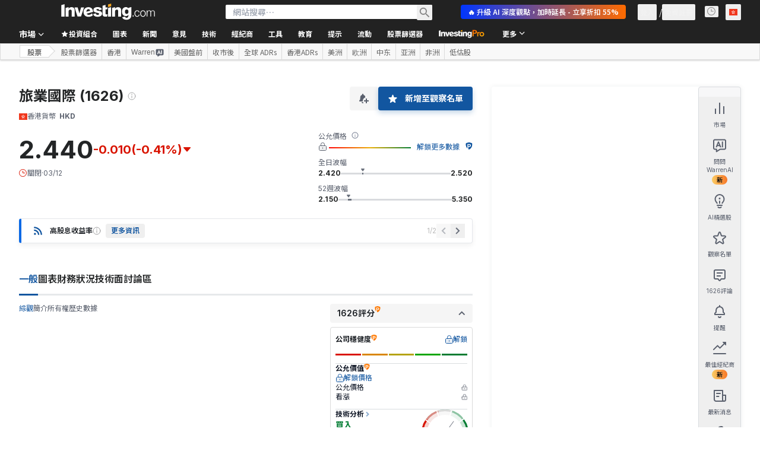

--- FILE ---
content_type: image/svg+xml
request_url: https://hk.investing.com/next_/images/lock.svg
body_size: 468
content:
<svg xmlns="http://www.w3.org/2000/svg" width="14" height="14" fill="none" viewBox="0 0 14 14"><g clip-path="url(#a)"><path stroke="#1256A0" stroke-linecap="round" stroke-linejoin="round" d="M10.5 5.5v-2a3 3 0 0 0-3-3v0a3 3 0 0 0-3 3v2"/><mask id="b" fill="#fff"><path d="M1 7.25c0-.698 0-1.048.114-1.324a1.5 1.5 0 0 1 .812-.811C2.202 5 2.551 5 3.25 5h8.5c.699 0 1.048 0 1.324.115a1.5 1.5 0 0 1 .812.811C14 6.202 14 6.552 14 7.25v4.5c0 .7 0 1.049-.114 1.325a1.5 1.5 0 0 1-.812.811c-.276.115-.625.115-1.324.115h-8.5c-.699 0-1.048 0-1.324-.115a1.5 1.5 0 0 1-.812-.811C1 12.799 1 12.449 1 11.75z"/></mask><path fill="#1256A0" fill-opacity=".1" d="M1 7.25c0-.698 0-1.048.114-1.324a1.5 1.5 0 0 1 .812-.811C2.202 5 2.551 5 3.25 5h8.5c.699 0 1.048 0 1.324.115a1.5 1.5 0 0 1 .812.811C14 6.202 14 6.552 14 7.25v4.5c0 .7 0 1.049-.114 1.325a1.5 1.5 0 0 1-.812.811c-.276.115-.625.115-1.324.115h-8.5c-.699 0-1.048 0-1.324-.115a1.5 1.5 0 0 1-.812-.811C1 12.799 1 12.449 1 11.75z"/><path fill="#1256A0" d="m1.114 13.075-.924.382zm.812.811.383-.924zm11.96-.811-.924-.383zm-.812.811-.383-.924zm0-8.771.383-.924zM3.25 6h8.5V4h-8.5zM13 7.25v4.5h2v-4.5zm-11 4.5v-4.5H0v4.5zM11.75 13h-8.5v2h8.5zM0 11.75c0 .336 0 .638.017.89.017.26.057.537.173.817l1.848-.765c.002.004-.015-.03-.026-.189-.011-.167-.012-.39-.012-.752zM3.25 13c-.363 0-.585 0-.753-.011-.158-.011-.193-.028-.188-.027l-.766 1.848c.28.116.558.156.818.174.251.017.553.017.889.017zm-3.06.457a2.5 2.5 0 0 0 1.353 1.353l.766-1.848a.5.5 0 0 1-.27-.27zM13 11.75c0 .364 0 .586-.012.753-.01.158-.028.193-.026.189l1.848.765c.116-.28.156-.558.173-.818.018-.25.017-.553.017-.888zM11.75 15c.336 0 .638.001.889-.016a2.6 2.6 0 0 0 .818-.174l-.766-1.848c.005-.001-.03.016-.188.027-.168.01-.39.011-.753.011zm1.212-2.308a.5.5 0 0 1-.27.27l.765 1.848a2.5 2.5 0 0 0 1.353-1.353zM11.75 6c.363 0 .585.001.753.012.158.011.193.028.188.027l.766-1.848a2.6 2.6 0 0 0-.818-.174C12.388 4 12.086 4 11.75 4zM15 7.25c0-.335 0-.637-.017-.888a2.6 2.6 0 0 0-.173-.818l-1.848.765c-.002-.004.015.03.026.189.011.167.012.39.012.752zm-2.309-1.21a.5.5 0 0 1 .27.27l1.849-.765a2.5 2.5 0 0 0-1.353-1.353zM3.25 4c-.336 0-.638 0-.889.017-.26.018-.538.058-.818.174l.766 1.848c-.005.001.03-.016.188-.027A13 13 0 0 1 3.25 6zM2 7.25c0-.363 0-.585.012-.752.01-.158.028-.193.026-.189L.19 5.544c-.116.28-.156.558-.173.818-.018.25-.017.553-.017.888zm-.457-3.06A2.5 2.5 0 0 0 .19 5.545l1.848.765a.5.5 0 0 1 .27-.27z" mask="url(#b)"/><path stroke="#1256A0" d="M7.5 8.5v2"/></g><defs><clipPath id="a"><path fill="#fff" d="M0 0h14v14H0z"/></clipPath></defs></svg>

--- FILE ---
content_type: application/javascript
request_url: https://cdn.investing.com/x/55e842d/_next/static/chunks/1216.6e8dad2b06209286.js
body_size: 2608
content:
"use strict";(self.webpackChunk_N_E=self.webpackChunk_N_E||[]).push([[1216],{57540:(e,t,s)=>{s.d(t,{a:()=>a,s:()=>n});var i=s(91019),l=s(81128);function n(e,t,s){if(["en-in","en-gb","th","ms","en-au","en-za","en-ng"].includes(s=s||"en")&&(s="en-US"),["he","es","vi","id"].includes(s))return t.getLocalDateInFormat(new Date(e),{year:"numeric",month:"2-digit",day:"2-digit"});if(["ar","hi"].includes(s)){let t=new Date(e),i=t.toLocaleDateString(s,{month:"long"});return`${t.getDate()} ${i} , ${t.getFullYear()}`}if(["fr","ru","de","it","tr","sv","pt","el","pl","fi","es-mx","pt-pt"].includes(s))return t.getUTCDateAsShortDate(e);if(["nl"].includes(s)){let t=new Date(e),s=t.getMonth()+1,i=s.toString();return s<10&&(i="0"+i),`${t.getDate()}.${i}.${t.getFullYear()}`}if(["ja"].includes(s)){let t=new Date(e),s=t.getDate(),i=t.getMonth()+1,l=i.toString();return i<10&&(l="0"+l),`${t.getFullYear()}年${l}月${s<10?"0"+s:s}日`}let i=new Date(e),l=i.getDate(),n=i.toLocaleDateString(s,{month:"short"});return`${n} ${l<10?"0"+l:l}, ${i.getFullYear()}`}function a(e,t,s){return(0,l.eN)(s)?`${t}/${i.A.prependZero(e)}`:`${i.A.prependZero(e)}/${t}`}},70981:(e,t,s)=>{s.d(t,{A:()=>T});var i=s(37876);s(14232);var l=s(16542),n=s(55577),a=s(18847);let r=s.n(a)()(()=>Promise.all([s.e(8853),s.e(8785)]).then(s.bind(s,48785)),{loadableGenerated:{webpack:()=>[48785]},ssr:!1}),d=e=>{let{payoutRatio:t,earningsRetained:s,eps:a}=e,{t:d}=(0,l.A)();return(0,i.jsxs)(i.Fragment,{children:[(0,i.jsx)("div",{className:"inline-flex h-[108px] w-[104px] flex-col items-center justify-center py-0.5",children:void 0!==t&&void 0!==s&&(0,i.jsx)(r,{payoutRatio:t,earningsRetained:s})}),(0,i.jsxs)("div",{className:"inline-flex w-auto flex-col items-start justify-between self-stretch",children:[(0,i.jsxs)("div",{className:"flex h-16 flex-col items-start justify-start gap-2 self-stretch",children:[(0,i.jsx)("div",{className:"self-stretch font-sans-v2 text-xs font-semibold leading-none text-black",children:d(n.p.payoutRatio)}),(0,i.jsx)("div",{className:"inline-flex items-center justify-start gap-2 self-stretch",children:(0,i.jsxs)("div",{className:"flex items-center justify-start gap-2 py-1",children:[(0,i.jsx)("div",{className:"h-3 min-h-3 w-3 min-w-3 rounded-sm bg-light-blue"}),(0,i.jsx)("div",{className:"font-sans-v2 text-xs font-normal leading-none text-primary",children:d(n.p.payoutRatioTtm)})]})}),(0,i.jsxs)("div",{className:"inline-flex items-center justify-start gap-2 self-stretch",children:[(0,i.jsx)("div",{className:"h-3 min-h-3 w-3 min-w-3 rounded-sm bg-light-blue opacity-30"}),(0,i.jsx)("div",{className:"font-sans-v2 text-xs font-normal leading-none text-primary",children:d(n.p.earningsRetained)})]})]}),(0,i.jsx)("div",{className:"self-stretch text-xs font-normal leading-none text-[#5b616f]",children:`${d(n.p.eps)} ${a}`})]})]})},o=e=>{let{hint:t}=e;return(0,i.jsxs)(i.Fragment,{children:[(0,i.jsx)("div",{className:"h-3 w-0.5 bg-[#bdbfc2]"}),(0,i.jsx)("div",{className:"text-xs font-normal leading-none text-[#5b616f]",children:t})]})};var c=s(15039),m=s.n(c),x=s(66289);let u=e=>{let{value:t,className:s}=e;return(0,i.jsx)("div",{className:m()("font-sans-v2 text-sm font-semibold leading-tight text-primary",s),children:t||"-"})};var f=s(74018),h=s(13897);let p=e=>{let{proUrl:t}=e,{t:s}=(0,l.A)(),{onInvestingProHookClickGaEvent:a}=(0,h.V)();return(0,i.jsxs)(f.O,{onClick:()=>{a(h.J.DIVIDEND_YIELD_PRO)},href:t,target:"_blank",className:"flex items-center justify-start gap-2","data-google-interstitial":"false",children:[(0,i.jsx)("div",{className:"relative -mt-1 h-3.5 w-3.5",children:(0,i.jsx)(x.Dj,{icon:"lock",className:"w-4 text-link"})}),(0,i.jsx)("div",{className:"font-sans-v2 text-sm font-semibold leading-tight text-link",children:s(n.p.unlock)})]})},v=e=>{let{name:t,value:s,hint:l,isProUser:n,isProParam:a,className:r,valueClassName:d,proUrl:c,dir:f}=e;return(0,i.jsxs)("div",{className:m()("flex h-[70px] w-full flex-col items-start justify-start gap-2.5 self-stretch border-b border-[#e4eaf1] py-3.5 md:gap-1.5",r),children:[(0,i.jsxs)("div",{className:"inline-flex items-start justify-start self-stretch",children:[(0,i.jsx)("div",{className:m()("font-sans-v2 text-xs font-semibold leading-none text-primary",a?"":"shrink grow basis-0"),children:t}),a&&(0,i.jsx)(x.Dj,{icon:"shield",className:"-mt-0.5 ml-1 w-2.5 text-[#FF7901]"})]}),(0,i.jsxs)("div",{className:"inline-flex items-center justify-start gap-2.5 self-stretch",children:[(0,i.jsx)("div",{className:"flex items-center justify-start gap-2",...f?{dir:f}:{},children:a&&!n&&c?(0,i.jsx)(p,{proUrl:c}):(0,i.jsx)(u,{value:s,className:d})}),l&&s&&(0,i.jsx)(o,{hint:l})]})]})};var g=s(52324),j=s(75859),y=s(81128),N=s(760),w=s(71853),b=s(65641);let _=["Monthly","Quarterly","SemiAnnual","Annual"],D=["Interim","Final","Bonus","Other"],$=function(e,t){let s=arguments.length>2&&void 0!==arguments[2]?arguments[2]:"",i=arguments.length>3&&void 0!==arguments[3]?arguments[3]:2;return null!==e?`${t.formatNumberToLocalString(Number(e),2,i)}${s}`:"-"},k=e=>{let{title:t,titleLink:s,annualizedPayout:a,fiveYearDividendGrowth:r,dividendYield:o,payoutRatio:c,earningsRetained:x,eps:u,growthStreak:h,industryMedian:p,paymentType:k,isProUser:S,proUrl:A,edition:R,moreLink:T,moreLinkText:P,className:F}=e,{t:L}=(0,l.A)(),Y=(0,w.B)(),U=(0,b.K7)(b.$r.warrenAIHooksEquityDividends,{isOverViewPage:!0}),I=(0,y.XS)(R)||(0,y.eN)(R)?"!text-red":"!text-green",O=(0,y.eN)(R)?"!text-[#048de3]":(0,y.XS)(R)?"!text-green":"!text-red",z=r?(r>0?"+":"")+$(r??null,Y,"%"):"-",C="";h&&(C=`${h} ${L(1===h?n.p.year:n.p.years)}`);let E="";k&&_.includes(k)?E=n.p[k]:k&&D.includes(k)&&(E=n.p.Unevenly);let M=E?L(E):"",G="";return void 0!==a&&(G=$(a,Y)),(0,i.jsxs)("div",{className:m()("inline-flex w-full flex-col gap-5",F),children:[(0,i.jsxs)("div",{className:"inline-flex w-full flex-col gap-8",children:[t&&s?(0,i.jsxs)("div",{className:"flex flex-col items-start gap-y-5 sm:flex-row sm:flex-wrap sm:justify-between sm:gap-x-10",children:[(0,i.jsx)(f.O,{href:s,children:(0,i.jsxs)("div",{className:"inline-flex",children:[(0,i.jsx)(g.d,{header:t,headlineType:"Headline2",headlineSize:"lgToXl",fontWeight:"font-bold",underline:!1,description:"",hideDescTooltip:!0}),(0,i.jsx)(j.A,{className:"ml-1.5 mt-0.5 text-[#6A707C] opacity-70 ltr:-scale-x-100"})]})}),U&&(0,i.jsx)(b.SQ,{...U})]}):null,(0,i.jsxs)("div",{className:"inline-flex w-full flex-col items-start justify-start md:flex-row md:gap-6",children:[(0,i.jsx)("div",{className:"inline-flex w-full items-center justify-start gap-6 self-stretch border-t border-[#e4eaf1] py-3.5 md:w-auto md:border-b md:pr-3",children:(0,i.jsx)(d,{payoutRatio:c,earningsRetained:x,eps:$(u??null,Y,"%")})}),(0,i.jsxs)("div",{className:"flex w-full grow flex-col items-start justify-center self-stretch sm:flex-row sm:gap-5 md:w-2/3",children:[(0,i.jsxs)("div",{className:"w-full sm:w-1/2",children:[(0,i.jsx)(v,{name:L(n.p.dividendYield),value:$(o??null,Y,"%"),hint:void 0!==p?`${L(n.p.industryMedian)} ${$(p,Y,"%")}`:"",className:"border-t"}),(0,i.jsx)(v,{name:L(n.p.annualizedPayout),value:G,hint:M})]}),(0,i.jsxs)("div",{className:"w-full sm:w-1/2",children:[(0,i.jsx)(v,{name:L(n.p.fiveYearsGrowth),value:z,className:"sm:border-t",valueClassName:r?r>0?I:O:"",dir:"ltr"}),(0,i.jsx)(v,{name:L(n.p.growthStreak),value:C,isProUser:S,isProParam:!0,proUrl:A})]})]})]})]}),(0,i.jsx)(N.A,{url:T,moreLinkText:P})]})};var S=s(56829),A=s(3821),R=s(53797);let T=e=>{let t,{withTitle:s,basePath:a,withMoreLink:r,moreLinkText:d,className:o}=e,{dataStore:{dividendsStore:{summary:c,equityDividends:m,ratios:x},invproDataStore:{assetMetricsData:u},subscriptionStore:{hasInvestingPro:f},instrumentStore:h,editionStore:{edition:{edition:p}}}}=(0,S.P)(),{t:v}=(0,l.A)(),g=h.instrument?.fundamental?.eps,j=u[A.j.PRO_DIV_GROWTH_STREAK],y="/pro/pricing/?backTo="+h.instrument?.base?.path+"&",N=c?.payout_ratio;N&&(t=100-N);let w=s?v(n.p.title):void 0,b=a?(0,R.a)(a,"dividends"):void 0;return c?.annualized_payout||c?.dividend_yield||j||N||c?.five_year_dividend_growth?(0,i.jsx)(k,{title:w,titleLink:b,annualizedPayout:c?.annualized_payout,dividendYield:c?.dividend_yield,fiveYearDividendGrowth:c?.five_year_dividend_growth,payoutRatio:N,earningsRetained:t,eps:g,growthStreak:j,industryMedian:x?.indicators?.dividend_yield_ann?.industry_value,paymentType:m.at(-1)?.div_payment_type,isProUser:f,proUrl:y,edition:p,moreLink:r?b:void 0,moreLinkText:d,className:o}):null}}}]);

--- FILE ---
content_type: application/javascript
request_url: https://promos.investing.com/eu-a4flkt7l2b/z9gd/800129/hk.investing.com/jsonp/z?cb=1764779791420&dre=l&callback=jQuery112408968935039645587_1764779791410&_=1764779791411
body_size: 721
content:
jQuery112408968935039645587_1764779791410({"success":true,"response":"[base64].FGAF8cHRVE5PrgAFSfNDw1QkAA-8jabRIsAApJ8UIiRIiwPCoJ9ERB4XQSAASLgAPQAVgA.ERo.[base64].agAA94W1zcZqVnPn6qCz5hyuENQhwAOwuos6FlQKlQKckFkQcXS4SogCSDAOIpUniWbtUYs-kmpFNUFMtsbJbVLdB9xgxLEcRdZFVFwNEmDGVRyDoZBQhYXg2DYFghEQJB-DXXhujXNc.FwnoWC4cEgA___","dre":"l"});